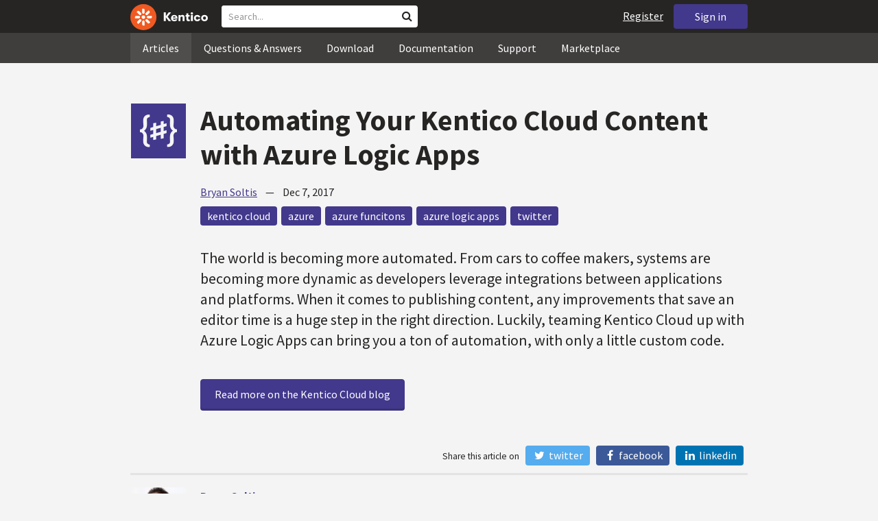

--- FILE ---
content_type: text/html; charset=utf-8
request_url: https://devnet.kentico.com/articles/automating-your-kentico-cloud-content-with-azure-logic-apps
body_size: 16462
content:
<!DOCTYPE html>
<html  >
<head id="head"><title>
	Automating Your Kentico Cloud Content with Azure Logic Apps
</title><meta charset="UTF-8" /> 
<meta http-equiv="X-UA-Compatible" content="IE=edge"/>
<meta name="viewport" content="width=device-width, initial-scale=1, maximum-scale=1"/>
<meta name="google-site-verification" content="JWey8gEnlg5ksHr1jGTVwp2WgxUKG9wTYuwP8uGl5L4" />

<link href="/DevNet/assets/css/devnet.min.pref.css" type="text/css" rel="stylesheet" media="screen" />

<link href="//fonts.googleapis.com/css?family=Source+Sans+Pro:700,400,300&amp;subset=latin,latin-ext" rel="stylesheet" type="text/css">
<script type="text/javascript" src="//ajax.googleapis.com/ajax/libs/jquery/1.7.2/jquery.min.js"></script>

<!--[if lt IE 9]>
  <script src="/DevNet/assets/js/html5shiv.js"></script>
  <script src="//css3-mediaqueries-js.googlecode.com/svn/trunk/css3-mediaqueries.js"></script>
<![endif]-->

<!--[if gt IE 8]>
  <script type="text/javascript" src="/DevNet/assets/js/highlight.min.js"></script>
<![endif]-->
<!--[if !IE]>-->
  <script type="text/javascript" src="/DevNet/assets/js/highlight.min.js"></script>
<!--<![endif]-->

<script type="text/javascript" src="/DevNet/assets/js/lib.min.js"></script>
<script type="text/javascript" src="/DevNet/assets/js/custom.min.js"></script>
<script type="text/javascript" src="//cdnjs.cloudflare.com/ajax/libs/jquery-cookie/1.4.1/jquery.cookie.js"></script>


<link rel="apple-touch-icon" sizes="57x57" href="/i/favicons/apple-touch-icon-57x57.png" />
<link rel="apple-touch-icon" sizes="114x114" href="/i/favicons/apple-touch-icon-114x114.png" />
<link rel="apple-touch-icon" sizes="72x72" href="/i/favicons/apple-touch-icon-72x72.png" />
<link rel="apple-touch-icon" sizes="144x144" href="/i/favicons/apple-touch-icon-144x144.png" />
<link rel="apple-touch-icon" sizes="60x60" href="/i/favicons/apple-touch-icon-60x60.png" />
<link rel="apple-touch-icon" sizes="120x120" href="/i/favicons/apple-touch-icon-120x120.png" />
<link rel="apple-touch-icon" sizes="76x76" href="/i/favicons/apple-touch-icon-76x76.png" />
<link rel="apple-touch-icon" sizes="152x152" href="/i/favicons/apple-touch-icon-152x152.png" />
<link rel="apple-touch-icon" sizes="180x180" href="/i/favicons/apple-touch-icon-180x180.png" />
<link rel="icon" type="image/png" href="/i/favicons/favicon-192x192.png" sizes="192x192" />
<link rel="icon" type="image/png" href="/i/favicons/favicon-160x160.png" sizes="160x160" />
<link rel="icon" type="image/png" href="/i/favicons/favicon-96x96.png" sizes="96x96" />
<link rel="icon" type="image/png" href="/i/favicons/favicon-16x16.png" sizes="16x16" />
<link rel="icon" type="image/png" href="/i/favicons/favicon-32x32.png" sizes="32x32" />
<meta name="msapplication-TileColor" content="#ef5a25" />
<meta name="msapplication-TileImage" content="/i/favicons/mstile-144x144.png" /> 
<link href="/App_Themes/Default/Images/favicon.ico" type="image/x-icon" rel="shortcut icon"/>
<link href="/App_Themes/Default/Images/favicon.ico" type="image/x-icon" rel="icon"/>
<meta property="og:title" content="Automating Your Kentico Cloud Content with Azure Logic Apps" />
<meta property="og:type" content="article" />
<meta property="og:description" content="The world is becoming more automated. From cars to coffee makers, systems are becoming more dynamic as developers leverage integrations between applications and platforms. When it comes to publishing content, any improvements that save an editor time is a huge step in the right direction. Luckily, teaming Kentico Cloud up with Azure Logic Apps can bring you a ton of automation, with only a little custom code.
" />
<meta property="og:image" content="https://devnet.kentico.com/getmedia/4427cefb-507f-46de-aedf-b98f3b1223fa/kentico-devnet-og-image" />
<meta property="og:site_name" content="Kentico DevNet" />
<meta name="twitter:card" content="summary_large_image"><style>
.k-cookie-bar {
  display: none;
}

[style*=hidden] {
    display: block;
}
</style></head>
<body class="LTR ENUS ContentBody" >
    
    <form method="post" action="/articles/automating-your-kentico-cloud-content-with-azure-logic-apps" id="form">
<div class="aspNetHidden">
<input type="hidden" name="__CMSCsrfToken" id="__CMSCsrfToken" value="CwEQp5S6lI0arzPo7mSjVogFUzWExVM8FRwYdBSxxzu3ZfFbegTFVhdGjrNC9+pSeRn3vQV1OdmWxuRgDxZIiazMuMB20BSsfgnhh6NzGZPg1uEpdFzk+olAT36sHixP7/GCdKN0hub468YBF+w3Tw==" />
<input type="hidden" name="__EVENTTARGET" id="__EVENTTARGET" value="" />
<input type="hidden" name="__EVENTARGUMENT" id="__EVENTARGUMENT" value="" />

</div>

<script type="text/javascript">
//<![CDATA[
var theForm = document.forms['form'];
if (!theForm) {
    theForm = document.form;
}
function __doPostBack(eventTarget, eventArgument) {
    if (!theForm.onsubmit || (theForm.onsubmit() != false)) {
        theForm.__EVENTTARGET.value = eventTarget;
        theForm.__EVENTARGUMENT.value = eventArgument;
        theForm.submit();
    }
}
//]]>
</script>


<script src="/WebResource.axd?d=pynGkmcFUV13He1Qd6_TZF2lxjhmy_CyLKzRueKtjdJATXsna_mg1aeKziM1-ohTg4dXelBpU4qnAJViAqD_oDhctZ2XT3irYzNRp_Hc1TL5f8nchgaoV6xhbzuffH0X0&amp;t=638901608248157332" type="text/javascript"></script>

<input type="hidden" name="lng" id="lng" value="en-US" />
<script src="/CMSPages/GetResource.ashx?scriptfile=%7e%2fCMSScripts%2fWebServiceCall.js" type="text/javascript"></script>
<script type="text/javascript">
	//<![CDATA[

function PM_Postback(param) { if (window.top.HideScreenLockWarningAndSync) { window.top.HideScreenLockWarningAndSync(1080); } if(window.CMSContentManager) { CMSContentManager.allowSubmit = true; }; __doPostBack('m$am',param); }
function PM_Callback(param, callback, ctx) { if (window.top.HideScreenLockWarningAndSync) { window.top.HideScreenLockWarningAndSync(1080); }if (window.CMSContentManager) { CMSContentManager.storeContentChangedStatus(); };WebForm_DoCallback('m$am',param,callback,ctx,null,true); }
//]]>
</script>
<script src="/ScriptResource.axd?d=[base64]&amp;t=5c0e0825" type="text/javascript"></script>
<script src="/ScriptResource.axd?d=[base64]&amp;t=5c0e0825" type="text/javascript"></script>
<script type="text/javascript">
	//<![CDATA[

var CMS = CMS || {};
CMS.Application = {
  "language": "en",
  "imagesUrl": "/CMSPages/GetResource.ashx?image=%5bImages.zip%5d%2f",
  "isDebuggingEnabled": false,
  "applicationUrl": "/",
  "isDialog": false,
  "isRTL": "false"
};

//]]>
</script>
<div class="aspNetHidden">

	<input type="hidden" name="__VIEWSTATEGENERATOR" id="__VIEWSTATEGENERATOR" value="A5343185" />
	<input type="hidden" name="__SCROLLPOSITIONX" id="__SCROLLPOSITIONX" value="0" />
	<input type="hidden" name="__SCROLLPOSITIONY" id="__SCROLLPOSITIONY" value="0" />
</div>
    <script type="text/javascript">
//<![CDATA[
Sys.WebForms.PageRequestManager._initialize('manScript', 'form', ['tctxM',''], [], [], 90, '');
//]]>
</script>

    <div id="ctxM">

</div>
    <!-- Google Tag Manager -->
<script>(function(w,d,s,l,i){w[l]=w[l]||[];w[l].push({'gtm.start':
new Date().getTime(),event:'gtm.js'});var f=d.getElementsByTagName(s)[0],
j=d.createElement(s),dl=l!='dataLayer'?'&l='+l:'';j.async=true;j.src=
'https://www.googletagmanager.com/gtm.js?id='+i+dl;f.parentNode.insertBefore(j,f);
})(window,document,'script','dataLayer','GTM-5R6NXZG');</script>
<!-- End Google Tag Manager -->

<header class="navbar navbar-inverse navbar-fixed-top" id="header">
  <div class="container">
    <div class="row">
      <div class="col-md-6 col-sm-6 col-xs-12" id="header-first-child">
        <a class="navbar-logo" href="/">
          <svg xmlns="http://www.w3.org/2000/svg" viewBox="0 0 444.45 150" style="height:38px; margin-top:6px;"><defs><style>.cls-3{fill:#fff;}.cls-4{fill:#f05a22;}</style></defs><g id="Layer_2" data-name="Layer 2"><path class="cls-3" d="M214.1,72.45l19.73,25.31H219.94L203.44,75.6V97.76H191.82V47.55h11.62v22.3L220,47.55h13.77Z"/><path class="cls-3" d="M269.79,83.49H244.25c.21,4.55,3.23,7,8.1,7,3.38,0,5.53-.91,6.46-3.09h10.74c-1.07,6.81-8,11.33-17.21,11.33-11.77,0-19-6.67-19-18.18,0-11.33,7.39-18.18,18.65-18.18,10.76,0,18.07,6.67,18.07,16.42a37.45,37.45,0,0,1-.26,4.74Zm-10.54-6.82c-.08-4.54-2.66-7-7.32-7s-7.6,2.8-7.68,7Z"/><path class="cls-3" d="M276.39,63.19h11v5c2-3.87,6-6,11.19-6,8.4,0,12.63,4.73,12.63,14.12V97.74H300.13V80c0-5.81-1.65-8.46-6.09-8.46s-6.68,2.87-6.68,8.18V97.8h-11Z"/><path class="cls-3" d="M341.24,89v8.75a43.8,43.8,0,0,1-7.32.58c-5.17,0-12.27-1.15-12.27-12.73V71.86H316.2V63.19h5.45V52.93h11V63.19h7.83v8.67h-7.81V83.35c0,5.09,2.08,5.88,4.8,5.88A32.11,32.11,0,0,0,341.24,89Z"/><path class="cls-3" d="M346.25,53.5a6.68,6.68,0,1,1,.5,2.58,6.52,6.52,0,0,1-.5-2.58Zm1.3,9.69h10.9V97.74h-10.9Z"/><path class="cls-3" d="M364.84,80.47c0-10.91,7.1-18.18,18.5-18.18,10.32,0,17.07,5.46,17.93,14.06h-11c-.79-3.22-2.87-4.73-6.89-4.73-4.74,0-7.6,3.15-7.6,8.89s2.86,8.9,7.6,8.9c4,0,6.1-1.44,6.89-4.46h11c-.86,8.4-7.61,13.78-17.93,13.78C371.94,98.69,364.84,91.37,364.84,80.47Z"/><path class="cls-3" d="M406.07,80.47c0-10.54,7.32-18.18,19.23-18.18S444.45,70,444.45,80.47s-7.31,18.18-19.15,18.18S406.07,91,406.07,80.47Zm27.48,0c0-5.23-3.09-9-8.25-9s-8.25,3.73-8.25,9,3,9,8.25,9S433.55,85.71,433.55,80.47Z"/><circle class="cls-4" cx="75" cy="75" r="75"/><path class="cls-3" d="M75,65a10.07,10.07,0,1,1-7.1,3A10,10,0,0,1,75,65"/><path class="cls-3" d="M100.82,68.1h21.6a.86.86,0,0,1,.53.19.77.77,0,0,1,.28.48c.53,2.72,1.91,13.13-6.84,13.13H101c-8.5,0-8.69-13.8-.1-13.8"/><path class="cls-3" d="M49.18,81.9H27.58a.86.86,0,0,1-.53-.19.87.87,0,0,1-.28-.48c-.53-2.72-1.92-13.13,6.84-13.13H49.08c8.5,0,8.69,13.8.1,13.8"/><path class="cls-3" d="M88.38,51.86l15.28-15.28a.86.86,0,0,1,.5-.23.8.8,0,0,1,.54.14c2.32,1.57,10.64,7.92,4.44,14.12L98.21,61.54c-6,6-15.9-3.63-9.83-9.68"/><path class="cls-3" d="M61.62,98.14,46.34,113.41a.79.79,0,0,1-.5.24.8.8,0,0,1-.54-.14c-2.32-1.58-10.64-7.93-4.44-14.12L51.79,88.45C57.81,82.44,67.69,92.08,61.62,98.14Z"/><path class="cls-3" d="M68.1,49.18V27.57a.83.83,0,0,1,.19-.52.77.77,0,0,1,.48-.28c2.72-.52,13.13-1.92,13.13,6.85V49c0,8.5-13.8,8.69-13.8.1"/><path class="cls-3" d="M81.9,100.82v21.61a.83.83,0,0,1-.19.52.87.87,0,0,1-.48.28c-2.72.52-13.13,1.91-13.13-6.85V100.91C68.1,92.42,81.9,92.22,81.9,100.82Z"/><path class="cls-3" d="M51.87,61.62,36.59,46.34a.81.81,0,0,1-.24-.5.8.8,0,0,1,.14-.54c1.58-2.32,7.93-10.63,14.12-4.44L61.55,51.8c6,6-3.63,15.9-9.68,9.82"/><path class="cls-3" d="M98.13,88.38l15.28,15.27a.84.84,0,0,1,.24.51.8.8,0,0,1-.14.54c-1.58,2.32-7.93,10.63-14.13,4.44L88.45,98.2c-6-6,3.63-15.9,9.68-9.82"/></g></svg>
        </a>
        <div class="search" id="search"><div id="p_lt_zoneHeaderSearch_wSB1_pnlSearch" class="searchBox" onkeypress="javascript:return WebForm_FireDefaultButton(event, &#39;p_lt_zoneHeaderSearch_wSB1_btnSearch&#39;)">
	
    <label for="p_lt_zoneHeaderSearch_wSB1_txtWord" id="p_lt_zoneHeaderSearch_wSB1_lblSearch" class="search-label">Search for:</label>
    <input name="p$lt$zoneHeaderSearch$wSB1$txtWord" type="text" maxlength="1000" id="p_lt_zoneHeaderSearch_wSB1_txtWord" class="search-input form-control" placeholder="Search..." />
    <input type="submit" name="p$lt$zoneHeaderSearch$wSB1$btnSearch" value="Search" id="p_lt_zoneHeaderSearch_wSB1_btnSearch" class="search-button btn btn-primary" />
    
    <i class="fa fa-search"></i>
    <div id="p_lt_zoneHeaderSearch_wSB1_pnlPredictiveResultsHolder" class="predictiveSearchHolder">
		
    
	</div>  

</div>
</div>
      </div>
      <div class="col-md-6 col-sm-6 col-xs-12"  id="header-last-child">
        <a href="/sign-in?ReturnUrl=/articles/automating-your-kentico-cloud-content-with-azure-logic-apps" class="btn btn-secondary button-header" id="sign">Sign in</a><a href="/register" class="navbar-name" id="user">Register</a>
        <span class="btn btn-secondary button-header button-navigation" id="nav-trigger">
          <i class="fa fa-reorder"></i> Menu
        </span>
      </div>
    </div>
  </div>
</header>
<nav class="navigation" id="navigation">
  <div class="container">
    <div class="row">
      <div class="col-md-12 col-sm-12 col-xs-12" id="navigation-child">
        <ul>
<li>
  <a href="/articles" class="active">Articles</a>
</li><li>
  <a href="/questions-answers" class="">Questions & Answers</a>
</li><li>
  <a href="/download" class="">Download</a>
</li><li>
  <a href="/documentation" class="">Documentation</a>
</li><li>
  <a href="/support" class="">Support</a>
</li><li>
  <a href="/marketplace" class="">Marketplace</a>
</li>
        </ul>
      </div>
    </div>
  </div>
</nav>
<div id="feedback">

</div>  
<div id="main-content">

<div class="outer-container outer-container-main">
  <div class="right">
    <div class="container">
      <div class="row">
        <div class="col-md-12 col-sm-12 col-xs-12">
          <div class="handle-alerts"></div><!--[if lte IE 7]>
<div class="alert alert-danger alert-dismissable"><button type="button" class="close" data-dismiss="alert" aria-hidden="true">&times;</button>You are using an obsolete web browser. Please upgrade the browser to be able to browse this site correctly.</div>
<![endif]-->

<article>
  

<div id="ytplayer"></div>
<div id="timeStamps"></div>
<div class="media">
  <div class="thumbnail pull-left" data-bgimg="/DevNet/media/ArticleTeasers/160x160-developer.png"></div>
  <script>jQuery(document).ready(function(){displayBgImgNoMobile();})</script>  
    <div class="media-body padding-bottom-3">
      <h1 class="heading margin-top-3">Automating Your Kentico Cloud Content with Azure Logic Apps</h1>
      <div class="details"><a rel="author" href="/users/439927/bryan-soltis">Bryan Soltis</a> &nbsp;&nbsp;&nbsp;&mdash;&nbsp;&nbsp;&nbsp; <time class="detail">Dec 7, 2017</time></div>  
      <div class="margin-top-1-5 margin-bottom-5">
       <a href="/tag/kentico%20cloud" rel="tag" class="label label-secondary">kentico cloud</a><a href="/tag/azure" rel="tag" class="label label-secondary">azure</a><a href="/tag/azure%20funcitons" rel="tag" class="label label-secondary">azure funcitons</a><a href="/tag/azure%20logic%20apps" rel="tag" class="label label-secondary">azure logic apps</a><a href="/tag/twitter" rel="tag" class="label label-secondary">twitter</a>
      </div>
      <div class="perex"><p>The world is becoming more automated. From cars to coffee makers, systems are becoming more dynamic as developers leverage integrations between applications and platforms. When it comes to publishing content, any improvements that save an editor time is a huge step in the right direction. Luckily, teaming Kentico Cloud up with Azure Logic Apps can bring you a ton of automation, with only a little custom code.</p>
</div>
      <p><a class="btn btn-default" href="https://kenticocloud.com/blog/automating-your-kentico-cloud-content" target="_blank">Read more on the Kentico Cloud blog</a></p>

  </div>
</div>
<small>
  Share this article on &nbsp;
  <a class="label label-twitter" target="_blank" href="https://twitter.com/intent/tweet?text=Automating Your Kentico Cloud Content with Azure Logic Apps&url=https://devnet.kentico.com/articles/Automating-Your-Kentico-Cloud-Content-with-Azure-Logic-Apps"><i class="fa fa-twitter fa-fw"></i> Twitter</a>
  <a class="label label-facebook" target="_blank" href="https://www.facebook.com/sharer/sharer.php?u=https://devnet.kentico.com/articles/Automating-Your-Kentico-Cloud-Content-with-Azure-Logic-Apps"><i class="fa fa-facebook fa-fw"></i> Facebook</a>
  <a class="label label-linkedin" target="_blank" href="https://www.linkedin.com/shareArticle?mini=true&url=https%3A//devnet.kentico.com/articles/Automating-Your-Kentico-Cloud-Content-with-Azure-Logic-Apps&title=Automating Your Kentico Cloud Content with Azure Logic Apps&summary=The world is becoming more automated. From cars to coffee makers, systems are becoming more dynamic as developers leverage integrations between applications and platforms. When it comes to publishing content, any improvements that save an editor time is a huge step in the right direction. Luckily, teaming Kentico Cloud up with Azure Logic Apps can bring you a ton of automation, with only a little custom code.
&source=DevNet"><i class="fa fa-linkedin fa-fw"></i> LinkedIn</a>
</small>
<div class="clear"></div>
<div class="media border-top border-bottom padding-top-3 padding-bottom-3 no-margin-bottom margin-top-1-5">
    <!--[if lt IE 9]>
      <img class="thumbnail pull-left" src="/CMSPages/GetAvatar.aspx?avatarguid=7fb9867f-38cc-4b71-a15f-58d789f5098b&amp;maxsidesize=100" alt="Bryan Soltis" />
    <![endif]-->
    <a class="thumbnail pull-left" style="background-image: url(/CMSPages/GetAvatar.aspx?avatarguid=7fb9867f-38cc-4b71-a15f-58d789f5098b&amp;maxsidesize=100);" href="/users/439927/bryan-soltis" title="Bryan Soltis"></a>
    <div class="media-body">
      <h3 class="media-heading"><a href="/users/439927/bryan-soltis">Bryan Soltis</a><a rel="author" style="display:none;" title="Required for Google Autorship" href="http://plus.google.com/117025959420282267508">Google Plus</a></h3>
      <p class="media-content">Hello. I am a Technical Evangelist here at Kentico and will be helping the technical community by providing guidance and best practices for all areas of the product. I might also do some karaoke. We&#39;ll see how the night goes...</p>
    </div>
</div> 
<script type="text/javascript">
	//<![CDATA[
  var media = jQuery("article .comment-headline ~ .media");
  if (media.length <= 0){
    jQuery("article .comment-headline").hide();
    jQuery("article .comment-headline + hr").hide();
  }

  jQuery(document).ready(function(){
    jQuery(".SubmitButton").val('Add Your Comment');
    jQuery("span.BoardLeaveMessage").html("Leave a comment");
  });
//]]>
</script>
	<div id="disqus_thread"></div>
	
<script type="text/javascript">
	//<![CDATA[

var disqus_config = function () {
	this.page.url = 'https:\/\/devnet.kentico.com\/Articles\/2017-12\/Automating-Your-Kentico-Cloud-Content-with-Azure-L';
this.page.identifier = '\/Articles\/2017-12\/Automating-Your-Kentico-Cloud-Content-with-Azure-L';
this.page.title = 'Automating Your Kentico Cloud Content with Azure Logic Apps';
this.page.remote_auth_s3 = 'e30= 8FD030DB58879CEF67FCC685A28880F0F6AA0374 1768726499';
this.page.api_key = 'pDk6hVkOel1ZUYpb2nrPdt8cXBahiyR2ffXNk5WcS9iJ9kwRWeoseUDZ9oV2wKCh';
this.sso = {"name":"Kentico DevNet","button":"https://devnet.kentico.com/DevNet/media/devnet/disqus-sso-login-button.png","url":"https://devnet.kentico.com/sign-in?ReturnUrl=%2fsign-in%3fclose%3dtrue","logout":"javascript:signOut()","width":"400","height":"500"};
this.callbacks.onNewComment = [function(comment) { 
  comment.documentId = 53236;
  DEVNETSERVICE.disqusCommentAddedHandler(comment);
  }];

};
    
(function() {
    var d = document, s = d.createElement('script');        
    s.src = '//kenticodevnet.disqus.com/embed.js';        
    s.setAttribute('data-timestamp', +new Date());
    (d.head || d.body).appendChild(s);
})();

//]]>
</script>
	<noscript>Please enable JavaScript to view the <a href="https://disqus.com/?ref_noscript" rel="nofollow">comments powered by Disqus.</a></noscript>


</article>
         </div>
       </div>
    </div>
  </div>
</div>
<footer class="outer-container outer-container-main">
  <div class="right">
    <div class="container">
      <div class="row">
        <div class="col-md-4 col-sm-4 col-xs-12">
          
          <h3>Sitemap</h3><ul>
		<li class="articles" style=""><a href="/articles" style="">Articles</a></li>
        <li class="articles" style=""><a href="/authors" style="">Authors</a></li>
		<li class="qa active" style=""><a href="/questions-answers" style="">Questions &amp; Answers</a></li>
		<li class="downloads" style=""><a href="/download/hotfixes" style="">Download</a></li>
		<li class="documentation" style=""><a href="/Documentation/" style="">Documentation</a></li>
		<li class="support" style=""><a href="/support" style="">Support</a></li>
		<li class="marketplace" style=""><a href="/marketplace" style="">Marketplace</a></li>
		<li class="old-forums" style=""><a href="/forums" style="">Forums (Obsolete)</a></li>
        <!--<li class="newsletter-archive" style=""><a href="/special-pages/developer-newsletter-archive" style="">Newsletter Archive</a></li>-->
</ul>


        </div>
        <div class="col-md-4 col-sm-4 col-xs-12">
          <h3>Suite of Solutions</h3>
<ul>
  <li><a href="https://xperience.io/product/content-management" target="_blank">Content management</a></li>
  <li><a href="https://xperience.io/product/digital-marketing" target="_blank">Digital marketing</a></li>
  <li><a href="https://xperience.io/product/commerce" target="_blank">Digital commerce</a></li>
  <li><a href="https://xperience.io/product/customer-data-platform" target="_blank">Customer data platform</a></li>
  <li><a href="https://xperience.io/product/marketing-commerce-automation" target="_blank">Automation</a></li>
  <li><a href="https://xperience.io/product/analytics" target="_blank">Analytics</a></li>
</ul>
        </div>
        <div class="col-md-4 col-sm-4 col-xs-12">
          <h3>Stay Connected</h3>
<ul>
  <li><a href="https://www.facebook.com/KenticoSoftware" target="_blank" class="social-media social-media--facebook">Facebook</a></li>
  <li><a href="https://www.youtube.com/c/kentico" target="_blank" class="social-media social-media--youtube">YouTube</a></li>
  <li><a href="https://x.com/Kentico" target="_blank" class="social-media social-media--twitter">X</a></li>
  <li><a href="https://www.linkedin.com/company/kenticosoftware" target="_blank" class="social-media social-media--linkedin">Linkedin</a></li>
  <!-- <li><a href="/rss" class="social-media social-media--rss"><span><i class="fa fa-rss fa-fw"></i></span>RSS Feeds</a></li> -->
  <!-- <li><a class="btn-newsletter social-media social-media--newsletter" ><span><i class="fa icon-kentico fa-fw"></i></span>Developer Newsletter</a></li> -->
</ul><ul>
<li>
<a href="/developer-newsletter-subscription">Developer newsletter</a>
</li>
</ul>
        </div>
      </div>
    </div>
    <div class="container">
      <div class="row">
        <div class="col-md-12">
          <h3>Kentico Software</h3>
<span style="margin-right: 16px;">Powered by <a href="https://www.xperience.io//"> Kentico</a>, Copyright © 2004-2026</span> | <a style="margin: 0 16px" href="https://xperience.io/policies/privacy-policy" target="_blank" title="Privacy">Privacy</a> <a href="https://xperience.io/policies/cookies-policy" target="_blank" title="Cookies policy">Cookies policy</a>
        </div>
      </div>
    </div>
  </div>
  </footer>
  </div>



    
    

<script type="text/javascript">
	//<![CDATA[
WebServiceCall('/cmsapi/webanalytics', 'LogHit', '{"NodeAliasPath":"/Articles/2017-12/Automating-Your-Kentico-Cloud-Content-with-Azure-L","DocumentCultureCode":"en-US","UrlReferrer":""}')
//]]>
</script>
<script type="text/javascript">
//<![CDATA[

var callBackFrameUrl='/WebResource.axd?d=beToSAE3vdsL1QUQUxjWdR29zHjQe55GWAo6dfjc2U1maYkCxtdIXSt0fY143Au2L4cAH4tbLN12E8ioweURGwlVqS-nzfj0ZfzMQGvpa-IJuy9v9klhj9bjUvrt4LJc0&t=638901608248157332';
WebForm_InitCallback();//]]>
</script>

<script type="text/javascript">
	//<![CDATA[
$( document ).ready(function() {	
	$(".btn-newsletter").click(function() {
	  $(".newsletter-subscription").toggle();
	});
});
//]]>
</script>
<script type="text/javascript">
//<![CDATA[

theForm.oldSubmit = theForm.submit;
theForm.submit = WebForm_SaveScrollPositionSubmit;

theForm.oldOnSubmit = theForm.onsubmit;
theForm.onsubmit = WebForm_SaveScrollPositionOnSubmit;
//]]>
</script>
  <input type="hidden" name="__VIEWSTATE" id="__VIEWSTATE" value="[base64]/y3ChXc4wKBoMhoy4CQfBBlXviX+DfZ4tyDb9dxt7Yfbj0iBTWFopZWpa/c/mkEnZeUWrJZJoD3LvY2FwUX+SQA1i5vjHUl1orIIR1eIc7Lu85gzvY0iSnNJqrXegQiytMZwkf18fVgQ/MuYbgebtOZYKKatBFUYsvwD77rIrEo+OhQgT72Rqd3pHB4/phzot420CJcAV1AGpsyJg6xX//jucHMfq/NA1P3nUctP8v07qQH3r++HC4KON/P6YCsfo4woYy+RD92/nbepcy8Qff16QBBKglI/Rx6Bn+hJgUVJi6OH7fNhuEjcOjWyFFMkryuF/2hArfmhdmz2K800jnbVzcWbaC5+YJnm88PprCE02LDbV5UHPw3aTNRMnMTUYzgiGQ++DqdWPLMpf64QGNf9rdTKszGpBK+NggWgeTFqOSDcZVofqew41a6nu+/Y9TpjIu9FPkpV8yOodDiQWY5+KzsNU+gXoSixNATtddZOlNWF1l9PFF+5wkABbL5C+SsQtI0wUcQal9rq0Va/oJ6eN7OhdNCfzpkWaOSvn7jRY9tnTvUMfHY08ZMqeUygIhYdvgM6XwMQdDpmF6wvjo7ojriBPXhP2SA4z9e1vOypGadx+wf7mLjyzAveJl3VGghhWRRIyJntkf8ZPPVJ7seC2HfpSiMnZ6rzdnUA4ndt9OnFNGxStQedlo+y8GqkekHQgo/Un+1+YcmbeY5NN0ESo13tPOdlXAHkjOWHArSQqXb98ZdjBDzIsbPf0RWpmH70pXoXD23Is+chN5HI995R+wXraW1eSgKlmrNsn2oZKppjf6UuBbmW6jCstGD0kIm3HJrMzlYY/8188RBthHFVnVOOtE/KV82njlyrWVC1kjxZawkNpinPDLl7z9HbiYok86iKXIMsW2v9/RLjBEm5s+FMCQNou8zgohHzpuyf7/8/isbv23gVHfoSBX4q48CoMDT1JuKGiAiZvzzcBZjgVJ71LmQJCn+a3bfTo2qRoJxlaws2jUPCJ5mpaQQTDI8hLNV4W8On6i/l90XbX+wac4a7AWu24/sAjWL68YjTThBXiQt5SqCwIEwg/jUaQRBV2NX7+X/JaWFixMt9iAqdWdcrdKxisUVP87NK15Fr8ttnv1YX8Xn/O24oUtST0xNbazRQ3AUjMHpqLyJ7vaaFJDtv6RCdmq5kwaKQqq38ZhVX/INdQkkRp7cx61pvuS50eJgW5UHV+lmMUkPpjQpiCNRdhyjW8b80EPSPN4J/daAVoUT018bqqMUxoMh/IHXO738OowCsh/JdY9szOtNAwYodNMn64HWmt9PK6sJ3eJ3fWUHJf9Cr4EFkqBxs4ztgm4gwJBNDEPVf3XfYZw7OxbMWlaH5vKkFWEkgjVA8CFD2FzjOUHHZffwLxn+q0THLo6HpeiZRjMEX59PLjSBsvMuOXw5h8jxnSl6r/Y+rN+CJigpbC+rAha/NpiFwufTzaHBVzpx8dq0P9PulyP7g+KXUSEkcoy4qkO5IF/mPoIUBWdGnD6mTQTJsYepjtzRVDKrrp/QkeyiNnU+PH4RDecuhsgBokelmhg6zYopUH2FhYjlDxELaAayIxXsMwUKcen9BDjoX8twa7Tsn7P1YAPrTGrYjpPXJ2dXy5PTo4FZwkcPhGRtA519rMG8nEIZTScGh/iY067ECikvpxjnL4TlCPzfRn1FalVItIXhL/2NZjA+yS9NajgxehpwZw/QELiFzcdgeu4zAa4p+Gg8LNkApTTxMnwl0fHl7zfhOM8tipUtpuzWw+YrytZkC1n5JaOjxbLSk91/fFwqQDj+GiPY8Oj5NToo+I+gIBI2r0/gWR8UgYtD4SUnw8bb2WfQ/aVySGEdevNzVfcVS6Wg+vNS1y3oNpNsHmhA7btEYi/sZM9kgOW2bwMuKz/fbWtfVzS5IzLTaseidAmgMRy9Yze0pEAKopL3RjIMC3lmj4QQ2J72zTE+GQi07YFoK6Szpvd9Cpcpftl2zcgO64mTg1Ce+Bxkkhvle562rmHrWmnj99n4+x6TX1bZStLjuZlqM74DDg089Pnx/5Dl1cQPywUECPGt6cmnWkNzUqkYihSrz6Kbb88Mmv03jjA7hDDc5lQMhCVBjUtfL1OcTGp+T2Z8DvKUdFiJPL3k51uyOLIkygxJP3tPnLCjV9/wYVo05XgCZxz01j64KERjIChcMncIfIL1jHc6+BOHVGqQ1YUa0QR+3YDGvmxBJEouL20RDZLqBVtMzOl/kkwC8bduATpH+Im/3vpDe0K6SDuizBroE88UGzfjZcPcchG+DXrxH4gQLKkbCLE3TwmUg8YY68R/bqalt5X9avgo1eBe2P+82Lr9CPBUzFHWkVXhtYciQpfMZ93vFplg8yAa83VEoA3LMUFaCDeGFaicH8F/YK4Aryc2ytpYXmjCyc5JRB+PhiFOH1YwGY8QF7wl1Otg/9Ei+Cp+fKtelWnloubD8T3gbYclxZqYgVud4QtqN27j9B1V4K6dx92+eKXd1t+kUv6LqZADJbJ/unjBjaHHpWe8eWQzHoxncOkDqeN1GAxsw9Dj1/CyJBfnmaH3+Vkl94VMl76Kblbj5YYNMFHN4FaLZzAVR86SFmA1w01/cmAkmDmY2OIGI4UoN4/[base64]/wTVe1votXwo4UXx/0du1vMPm+IiRmbLgbNhqdUlID7uHdD2x0/dsQ+/P2pUSntKxO7AtXKyELikYo4cN+s2ikfXqRsr8QDktIbzImmIalBcGRYGkZ1VKHGt6/uOEVQFzQ4GgDZ1VPOGuHKq9f+zNVdo+q/wDNglax2lO3AV+nWJUyCwtzDy5m4SWHcci8FooxV4UDBnxA4jvyv2Ygi7h33wLG0KjTHjaPKOFdAJ0kf0EB2yKbIbjajpdMTWpGqevBeDqeHqUr/TaKR4v14oJxBeUsRTGzwbtdMVg5yWnarVWVUTVQhimPBKkk5L0Z/kJdPpxxPs3xZp4OtBSgME9egKzUuKEhnlnR0d0CGrfhBv/zjpO5nAUdGsQyL/JAyrOifIQYmNg7ydsVw7IK6TpYn0xKP7tJIVtz+LdzKocujsRENxPsuv+GAZRKZeJylCJDAbXhu3qDgSUE29d+kr/RaCjLAAVR8JFFRAQKtLO/L+9w08YstbHqEjo/gaQ1oUvvK9jDOdB3mcZt5YatjAZdeCkMQ+i0E9V5E8AURBTxHYJHEg7FUVKtBUefecL7QGxmSrlKTInCMpDmjaktj+RGdZkBzrIx7jmkCxWPfxq/qY9Uo8Z1lP+fh3CCy2rsaZjjDfKlGovo3vG5yg4vIivuikhTEEIL5mGzQtdKo/JhoajRKBnmF708AVz4emDfP1lSNkCslOap7LliPJ4mgZc2HZC2ZXY7qSq8nH8mp/HnIhHQYO3ob1wKFy9VSMn1nu6MYlj1yX0WAGGJbfSDOG9rSQR8g4ye2RVS0r6e2VxmTV/liE1k1yOsQqPcukHY7r/lNq73M0aOHy4FpmVI5IGscgds+ZCzucRkGmhKJsZZHLwGFJE6/2dwXlGNiqt9JQZd00A3TPIQfVRTYNmigsgm0e7P/sD/BZWRF9xwRkQ78seGmDyfsJBHIF7CDGNsW1rpWHFCnbLtlvEiYSA0lg0s+4Hp4cpt9yUgwT7UoZfo74PiC4HGGaImQ/T4LSV6rvWBz+una50Xha3AhjUWcjSO49UebZ5nKz7ZYdGo58LW2viZdkJIMTAgdRNJvZjLbuKSCml+vnLbQivjGPiEk6qHyAeVTHBDOWTxc96Tk+mDf/bJwNapsRT5M3uSmZDRBQ8unxT2WPP/zbJft1qPrd5CAjLpIj5jHsAdXazT/m0Co9KcgHJHv273Zpa1oIituGRk1FvCuiUAP7IVkU8d98HkG262dXpCqLIJcV3S3STLhy/BVWRPa1g0B+FeqwOjGVp4QNNDWI/tZxmy+cUlj+K67+Ssrbz5lWo+Jw9DETxI81apZuwK2EzAkmj5G9D+4RHOJhk59MdoEidSS2QwOPuPr/B4wqknQV1Ovuye1JBQ85oXZY3EpBIzrvA8hxZF1RNAh9Tpo5jVrVxNDwhyLa68jFqtwPrBkIDRbDWgXBO1BjYrYDPS2lvQOPcAeqUUY7BaWDPP2V74w0zK7AXlEUhl1JInipRhkOm3LtBAJweGaIHVbQTqKkedSXUKQW/yqCg0Q4SViXaLYT16vBs2TXWk1YYACqDMt7CLjKAb08qqrEIGx2xzERStP8ASkx7yfNrAXuBRZdD5z3bDn1CF+1XRaQG1yGA3NCQ5+Je5nY/T1MTXQ3QWamuVHmGH0NVMSrMsOGYGwnq2QWbf8cN6wtJ7tWBnWHi0BNKzOw2ZK/gE43CQoLoTJ4IpEAiHcRmNSYlQ1M3bZqMaFbFns76eyzsHe8fd5Hdj4LAe4fhi1VbzbuacKcPOVWsydi0LrpDTnQNtxPFbSV6DNxjuqDoOgkVzMXJdOq/DRmbLhbm5Wm/mCyRA6pDG8yhhdYJu0HxqJebGqNV0OGNEmS3n+3cUp1GFDdjtiLa2i3RaYP1Nhciwhn1MJTBzVAYymnzDitSxL/8dysydR879/Kf6II0vcz2vf0DR8z4Rc1p3aWlnHD0olyRPfXmGvW5JvGCX8eEmsAqJsTivGjYwWJ1w/RnBX43qkYGPhpwoB2MwU8BddjzdEk6gws9T0QYs2MHDOK2I1dVLICdrTKfSaPFp1dWESJmtJHwC9no0W8CucAxH1GDArxWD0uD98pB9qfO2PEsrXdXb+mIqbYYpvoyFQj/huR/vXvwgEDbLwh6JfJPUh5AaSoh+splWS02VCoYQT0WmLZU6/QbliPMaY7sOH9XoPBvORP/yMo/Z7dUXQJRwU9EIUO2fS1MBGVLgToqwWlcpFSKIQRM9APynNyjdftNflhDnZo0jlZ/K/43/itu5+2eqCHkm7tciOejCu4UvAotSuvXb5m6mKjRwprX7NQV2iYUOvGHfg9BpGhyF+i4xPl0H4ahVWVLdqRB5kS9ehgc0gy6RnzTq7l8v7d3CXkTnVABwv4DNpkfXKSHgRN67aHWBgqEi7zTuWV6FK/qGrytyJnvOx15VZORwmRWANPn0Bd+kh1M+RLPYnJkdb14ExApKpc9VsPg9cNryrSkqmNw9nOSt3hp5KEddR+TTpJ1idxhrXcUZavWQ5n484quvVPxCNdt0SvEfZgA1/0tbwpW5+js4XFXFKPPPYGohQsQT4qMrCIW4E3cqbDtojMPG6P7xWFQUiRzyVy3m4MNV5DUK7vMIAg=" />
  <script type="text/javascript"> 
      //<![CDATA[
      if (window.WebForm_InitCallback) { 
        __theFormPostData = '';
        __theFormPostCollection = new Array();
        window.WebForm_InitCallback(); 
      }
      //]]>
    </script>
  </form>
</body>
</html>
